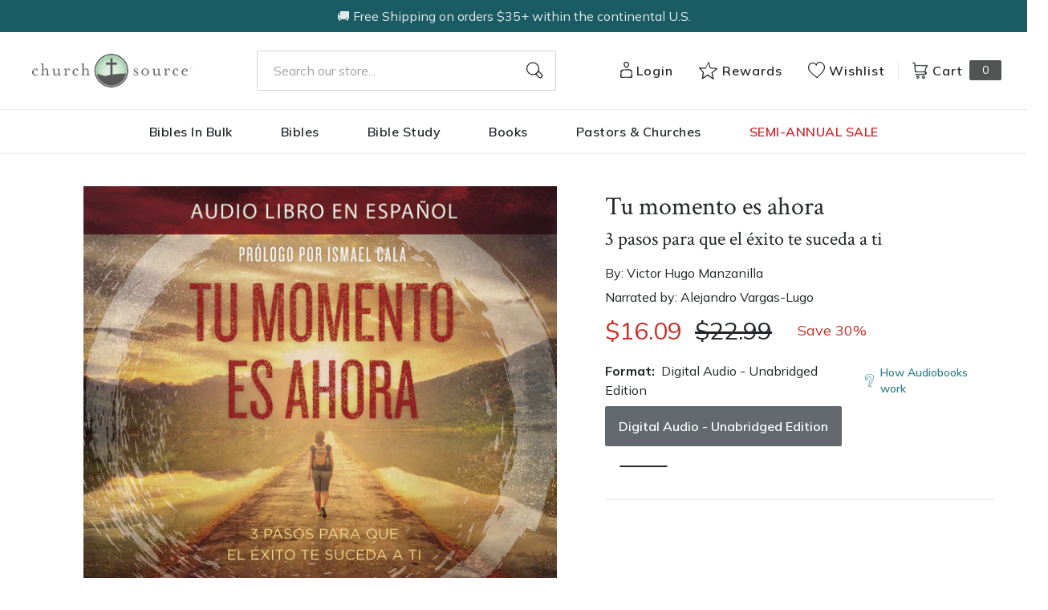

--- FILE ---
content_type: text/html; charset=utf-8
request_url: https://churchsource.com/products/tu-momento-es-ahora-3-pasos-para-que-el-exito-te-suceda-a-ti-audiobook-unabridged?view=json
body_size: 3983
content:


{
  "available": false,
  "collections": [{"id":80722198597,"handle":"10-20","title":"$10 - $20","updated_at":"2026-01-20T01:05:24-06:00","body_html":"","published_at":"2018-10-02T11:43:04-05:00","sort_order":"best-selling","template_suffix":null,"disjunctive":false,"rules":[{"column":"variant_price","relation":"greater_than","condition":"10.00"},{"column":"variant_price","relation":"less_than","condition":"20.01"}],"published_scope":"web"},{"id":80723411013,"handle":"all-products","title":"All Products","updated_at":"2026-01-20T01:05:36-06:00","body_html":"","published_at":"2018-10-02T11:46:01-05:00","sort_order":"created-desc","template_suffix":"","disjunctive":false,"rules":[{"column":"variant_price","relation":"greater_than","condition":"0.00"}],"published_scope":"web"},{"id":80724820037,"handle":"books","title":"Christian Books - Christian Literature and Non-Fiction","updated_at":"2026-01-20T01:05:24-06:00","body_html":"","published_at":"2018-10-02T11:46:51-05:00","sort_order":"best-selling","template_suffix":"","disjunctive":true,"rules":[{"column":"tag","relation":"equals","condition":"CS-Spiritual Growth"},{"column":"tag","relation":"equals","condition":"CS-Inspiration"},{"column":"tag","relation":"equals","condition":"CS-Devotionals"},{"column":"tag","relation":"equals","condition":"CS-Personal Growth"},{"column":"tag","relation":"equals","condition":"CS-Prayer"},{"column":"tag","relation":"equals","condition":"CS-Men's Issues"},{"column":"tag","relation":"equals","condition":"CS-Women's Issues"},{"column":"tag","relation":"equals","condition":"CS-Love \u0026 Marriage"},{"column":"tag","relation":"equals","condition":"CS-Family"},{"column":"tag","relation":"equals","condition":"CS-Devotional Journals"},{"column":"tag","relation":"equals","condition":"CS-Promise Books"},{"column":"tag","relation":"equals","condition":"CS-Seasonal Gifts"},{"column":"tag","relation":"equals","condition":"CS-Adult Coloring Books"},{"column":"tag","relation":"equals","condition":"CS-Bible Covers"},{"column":"tag","relation":"equals","condition":"CS-Leadership"},{"column":"tag","relation":"equals","condition":"CS-Personal Finance"},{"column":"tag","relation":"equals","condition":"CS-Grief \u0026 Recovery"},{"column":"tag","relation":"equals","condition":"CS-Biography"},{"column":"tag","relation":"equals","condition":"CS-Young Adult"},{"column":"tag","relation":"equals","condition":"CS-Young Adult Fiction"},{"column":"tag","relation":"equals","condition":"CS-Bible Storybooks"},{"column":"tag","relation":"equals","condition":"CS-I Can Read"},{"column":"tag","relation":"equals","condition":"CS-The Berenstain Bears"},{"column":"tag","relation":"equals","condition":"CS-The Beginner's Bible"},{"column":"tag","relation":"equals","condition":"CS-Jesus Calling"},{"column":"tag","relation":"equals","condition":"CS-The Jesus Storybook Bible"},{"column":"tag","relation":"equals","condition":"CS-Sticker \u0026 Activity Books"},{"column":"tag","relation":"equals","condition":"CS-Personalized Kids Books"},{"column":"tag","relation":"equals","condition":"CS-Books"},{"column":"tag","relation":"equals","condition":"CS-Christian Living"},{"column":"tag","relation":"equals","condition":"CS-Gift Books"},{"column":"tag","relation":"equals","condition":"CS-Non Fiction"},{"column":"tag","relation":"equals","condition":"CS-Children \u0026 Teens"}],"published_scope":"web"},{"id":80725278789,"handle":"christian-living","title":"Christian Living","updated_at":"2026-01-20T01:05:24-06:00","body_html":"","published_at":"2018-10-02T11:47:08-05:00","sort_order":"best-selling","template_suffix":"","disjunctive":true,"rules":[{"column":"tag","relation":"equals","condition":"CS-Spiritual Growth"},{"column":"tag","relation":"equals","condition":"CS-Inspiration"},{"column":"tag","relation":"equals","condition":"CS-Devotionals"},{"column":"tag","relation":"equals","condition":"CS-Personal Growth"},{"column":"tag","relation":"equals","condition":"CS-Prayer"},{"column":"tag","relation":"equals","condition":"CS-Men's Issues"},{"column":"tag","relation":"equals","condition":"CS-Women's Issues"},{"column":"tag","relation":"equals","condition":"CS-Love \u0026 Marriage"},{"column":"tag","relation":"equals","condition":"CS-Family"},{"column":"tag","relation":"equals","condition":"CS-Christian Living"}],"published_scope":"web"},{"id":138798334049,"handle":"libros-para-adultos","title":"Libros Para Adultos","updated_at":"2026-01-19T06:08:56-06:00","body_html":"","published_at":"2019-08-01T07:53:54-05:00","sort_order":"best-selling","template_suffix":"","disjunctive":false,"rules":[{"column":"tag","relation":"equals","condition":"Spanish"},{"column":"title","relation":"not_contains","condition":"Biblia"}],"published_scope":"global"},{"id":80730521669,"handle":"personal-growth","title":"Personal Growth","updated_at":"2026-01-19T06:08:57-06:00","body_html":"","published_at":"2018-10-02T11:50:12-05:00","sort_order":"best-selling","template_suffix":"","disjunctive":true,"rules":[{"column":"tag","relation":"equals","condition":"CS-Personal Growth"}],"published_scope":"web"}],
  "compare_at_price_max": 2299,
  "compare_at_price_min": 2299,
  "compare_at_price_varies": false,
  "description": "\u003cp\u003e\u003cstrong\u003eLas cosas buenas no solo le suceden a los demás. El momento ha llegado. Es hora de que el éxito te suceda a ti. Este libro te guiará por un proceso de tres pasos sencillos cuya aplicación garantizan que alcances tus sueños y metas.\u003c\/strong\u003e\u003c\/p\u003e\n\u003cp\u003eEl éxito es una ciencia y un arte a la vez. Por un lado, son principios que invariablemente te llevarán a acercarte a tus sueños. Por otro, es un arte, un proceso de descubrirte a ti mismo, y encontrar plenitud y significado para tu vida. Necesitas aprender ambos: el arte y la ciencia del éxito.\u003c\/p\u003e\n\u003cp\u003eEste libro te llevará por un proceso de tres pasos:\u003c\/p\u003e\n\u003cp\u003e1. Conquistando lo interrno: Para tener éxito y lograr tus sueños (conquistar lo externo), primero necesitas conquistar lo interno. Debes aprender a reprogramar tu mente, conectar con tu espíritu y desarrollar tu cuerpo, y así estar listo para la gran aventura de tu vida. El epicentro de la plenitud, el significado y la felicidad se encuentran en este primer paso. Si no conquistas lo interno, nunca te sentirás pleno, sin importar el nivel de éxito que hayas alcanzado. Todo esto es el arte del éxito.\u003c\/p\u003e\n\u003cp\u003e2. Conectando lo interno con lo externo: Este segundo paso tiene que ver con la definición de la visión para tu vida, tus metas, los hábitos que necesitas desarrollar para transitar el camino correcto. En este segundo paso defines el mapa que precisas para lanzarte a la aventura por tus sueños.\u003c\/p\u003e\n\u003cp\u003e3. Conquistando lo externo: En este tercer y último paso te entrego las herramientas y las habilidades básicas que necesitas para alcanzar el éxito tal y como lo tienes definido. Aquí descubrirás la ciencia del éxito: establecer una estructura integral que puedes seguir para lograr tus metas de manera tangible.\u003c\/p\u003e\n\u003cp\u003eESTE ES EL MOMENTO QUE HAS ESTADO ESPERANDO. TU MOMENTO ES AHORA.\u003c\/p\u003e\n\u003cp\u003e\u003cem\u003eI have long waited for this moment…\u003c\/em\u003e\u003c\/p\u003e\n\u003cp\u003e\u003cem\u003eI have seen in my life how great things happen to my family members, coworkers, and friends: promotions, money, opportunities, etc. And sometimes I feel that those opportunities don’t come my way at the same level as they do to others. I need to have that time now.” \u003c\/em\u003e \u003c\/p\u003e\n\u003cp\u003e\u003cem\u003eI have long waited for this moment…\u003cbr\u003e\u003c\/em\u003e\u003cem\u003eI have seen in my life how great things happen to my family members, coworkers, and friends: promotions, money, opportunities, etc. And sometimes I feel that those opportunities don’t come my way at the same level as they do to others. I need to have that time now.” \u003c\/em\u003e \u003c\/p\u003e\n\u003cp\u003eThis book will guide you on the path to ensuring that your time arrives now. Success will now happen to you.\u003cbr\u003eThat Success is both a matter of science and of art. On one hand there are the principles that, if applied will bring you closer to your dreams. On the other, it is a process of self-discovery allowing you to find fulfillment and meaning in your life. This book will take you through a three-step process: \u003cem\u003eConquering the internal, \u003c\/em\u003e\u003cem\u003eConnecting the internal to the external \u003c\/em\u003eand \u003cem\u003eConquering the external\u003c\/em\u003e\u003c\/p\u003e\u003cbr\u003e\u003cp\u003eSPANISH ORIGINAL: \u003cem\u003eI have long waited for this moment…\u003c\/em\u003e\u003c\/p\u003e\n\u003cp\u003e\u003cem\u003eI have seen in my life how great things happen to my family members, coworkers, and friends: promotions, money, opportunities, etc. And sometimes I feel that those opportunities don’t come my way at the same level as they do to others. I need to have that time now.” \u003c\/em\u003e \u003c\/p\u003e\n\u003cp\u003e\u003cem\u003eI have long waited for this moment…\u003cbr\u003e\u003c\/em\u003e\u003cem\u003eI have seen in my life how great things happen to my family members, coworkers, and friends: promotions, money, opportunities, etc. And sometimes I feel that those opportunities don’t come my way at the same level as they do to others. I need to have that time now.” \u003c\/em\u003e \u003c\/p\u003e\n\u003cp\u003eThis book will guide you on the path to ensuring that your time arrives now. Success will now happen to you.\u003cbr\u003eThat Success is both a matter of science and of art. On one hand there are the principles that, if applied will bring you closer to your dreams. On the other, it is a process of self-discovery allowing you to find fulfillment and meaning in your life. This book will take you through a three-step process: \u003cem\u003eConquering the internal, \u003c\/em\u003e\u003cem\u003eConnecting the internal to the external \u003c\/em\u003eand \u003cem\u003eConquering the external\u003c\/em\u003e\u003c\/p\u003e",
  "featured_image": "\/\/churchsource.com\/cdn\/shop\/products\/9781418597535_82edd65a-9215-43dc-9c76-fb0648c8706d.jpg?v=1762279441",
  "featured_media": {"alt":"9781418597535","id":21457614241889,"position":1,"preview_image":{"aspect_ratio":1.0,"height":600,"width":600,"src":"\/\/churchsource.com\/cdn\/shop\/products\/9781418597535_82edd65a-9215-43dc-9c76-fb0648c8706d.jpg?v=1762279441"},"aspect_ratio":1.0,"height":600,"media_type":"image","src":"\/\/churchsource.com\/cdn\/shop\/products\/9781418597535_82edd65a-9215-43dc-9c76-fb0648c8706d.jpg?v=1762279441","width":600},
  "first_available_variant": null,
  "handle": "tu-momento-es-ahora-3-pasos-para-que-el-exito-te-suceda-a-ti-audiobook-unabridged",
  "has_only_default_variant": false,
  "id": 4862974722145,
  "images": ["\/\/churchsource.com\/cdn\/shop\/products\/9781418597535_82edd65a-9215-43dc-9c76-fb0648c8706d.jpg?v=1762279441"],
  "options": ["Format"],
  "options_with_values": [{"name":"Format","position":1,"values":["Digital Audio - Unabridged Edition"]}],
  "price": 1609,
  "price_max": 1609,
  "price_min": 1609,
  "price_varies": false,
  "selected_variant": null,
  "selected_or_first_available_variant": {"id":33810125062241,"title":"Digital Audio - Unabridged Edition","option1":"Digital Audio - Unabridged Edition","option2":null,"option3":null,"sku":"9781418597535","requires_shipping":false,"taxable":true,"featured_image":{"id":29110327279713,"product_id":4862974722145,"position":1,"created_at":"2022-02-13T22:38:51-06:00","updated_at":"2025-11-04T12:04:01-06:00","alt":"9781418597535","width":600,"height":600,"src":"\/\/churchsource.com\/cdn\/shop\/products\/9781418597535_82edd65a-9215-43dc-9c76-fb0648c8706d.jpg?v=1762279441","variant_ids":[33810125062241]},"available":false,"name":"Tu momento es ahora: 3 pasos para que el éxito te suceda a ti - Audiobook (Unabridged) - Digital Audio - Unabridged Edition","public_title":"Digital Audio - Unabridged Edition","options":["Digital Audio - Unabridged Edition"],"price":1609,"weight":0,"compare_at_price":2299,"inventory_management":"shopify","barcode":"9781418597535","featured_media":{"alt":"9781418597535","id":21457614241889,"position":1,"preview_image":{"aspect_ratio":1.0,"height":600,"width":600,"src":"\/\/churchsource.com\/cdn\/shop\/products\/9781418597535_82edd65a-9215-43dc-9c76-fb0648c8706d.jpg?v=1762279441"}},"requires_selling_plan":false,"selling_plan_allocations":[],"quantity_rule":{"min":1,"max":null,"increment":1}},
  "tags": ["Age Range: Adult","algolia-ignore","Audio Download","Author: Victor Hugo Manzanilla","CS-Personal Growth","Digital Audio - Unabridged Edition","HarperEnfoque","Pub Group: HarperEnfoque","SEL021000","Spanish"],
  "title": "Tu momento es ahora: 3 pasos para que el éxito te suceda a ti - Audiobook (Unabridged)",
  "type": "Digital Audio - Unabridged Edition",
  "url": "\/products\/tu-momento-es-ahora-3-pasos-para-que-el-exito-te-suceda-a-ti-audiobook-unabridged",
  "isbn10": null,
  "variants": [{
        "available": false,
        "compare_at_price": 2299,
        "id": 33810125062241,
        "image": "\/\/churchsource.com\/cdn\/shop\/products\/9781418597535_82edd65a-9215-43dc-9c76-fb0648c8706d.jpg?v=1762279441",
        "inventory_quantity": 0,
        "option1": "Digital Audio - Unabridged Edition",
        "option2": null,
        "option3": null,
        "options": ["Digital Audio - Unabridged Edition"],
        "price": 1609,
        "requires_shipping": false,
        "selected": false,
        "title": "Digital Audio - Unabridged Edition",
        "url": "\/products\/tu-momento-es-ahora-3-pasos-para-que-el-exito-te-suceda-a-ti-audiobook-unabridged?variant=33810125062241",
        "sku": "9781418597535",
        "barcode": "9781418597535","metafields": {
          "digital": "Audiobook",
          "publish_date": "08\/15\/2017",
          "promo": false,
          "contributor": "Victor Hugo Manzanilla","narrators": "Alejandro Vargas-Lugo",
          "contributor_bio_short": "\u0026lt;p\u0026gt;\u0026lt;strong\u0026gt;Victor Hugo Manzanilla\u0026lt;\/strong\u0026gt; es director de mercadeo con más de quince años de experiencia en la creación de marcas multimillonarias en empresas Fortune 500 y en el desarrollo de equipos de alto desempeño. Su pasión por el liderazgo, gerencia, emprendimiento y desarrollo personal lo llevaron a fundar LiderazgoHoy.com, un blog y podcast visitado por más de un millón de personas cada año. Victor Hugo se ha posicionado como uno de los mayores líderes del pensamiento y es internacionalmente reconocido como uno de los oradores más inspiradores de la actualidad. Es autor del libro \u0026lt;em\u0026gt;Despierta tu héroe interior\u0026lt;\/em\u0026gt;. Vive con su familia en Florida, Estados Unidos.\u2028\u2028\u0026lt;\/p\u0026gt;\n\u0026lt;p\u0026gt; \u0026lt;\/p\u0026gt;",
          "publishdate": "08\/15\/2017",
          "publisher": "HarperEnfoque",
          "series": false,
          "features_and_benefits": false,
          "format": "Digital Audio - Unabridged Edition",
          "language": "Spanish", 
          "variant_description": "\u003cp\u003eSPANISH ORIGINAL:\u0026#x00A0;\u003cem\u003eI have long waited for this moment\u0026#x2026;\u003c\/em\u003e\u003c\/p\u003e\n\u003cp\u003e\u003cem\u003eI have seen in my life how great things happen to my family members, coworkers, and friends: promotions, money, opportunities, etc. And sometimes I feel that those opportunities don\u0026#x2019;t come my way at the same level as they do to others. I need to have that time now.\u0026#x201D;\u0026#x00A0;\u003c\/em\u003e\u0026#x00A0;\u003c\/p\u003e\n\u003cp\u003e\u003cem\u003eI have long waited for this moment\u0026#x2026;\u003cbr \/\u003e\u003c\/em\u003e\u003cem\u003eI have seen in my life how great things happen to my family members, coworkers, and friends: promotions, money, opportunities, etc. And sometimes I feel that those opportunities don\u0026#x2019;t come my way at the same level as they do to others. I need to have that time now.\u0026#x201D;\u0026#x00A0;\u003c\/em\u003e\u0026#x00A0;\u003c\/p\u003e\n\u003cp\u003eThis book will guide you on the path to ensuring that your time arrives now. Success will now happen to you.\u003cbr \/\u003eThat Success is both a matter of science and of art. On one hand there are the principles that, if applied will bring you closer to your dreams. On the other, it is a process of self-discovery allowing you to find fulfillment and meaning in your life. This book will take you through a three-step process:\u0026#x00A0;\u003cem\u003eConquering the internal,\u0026#x00A0;\u003c\/em\u003e\u003cem\u003eConnecting the internal to the external\u0026#x00A0;\u003c\/em\u003eand\u0026#x00A0;\u003cem\u003eConquering the external\u003c\/em\u003e\u003c\/p\u003e",
          "variant_description_short": false,
          "isbn13": null,
          "ebook_isbn": null,"case_qty": "1",
          "lengthunit": "Running Time",
          "length": "06:26:00",
          "pointsize": null,
          "bulk_pricing_message": "",
          "case_variant_link": null
        }
      }
      
]
}